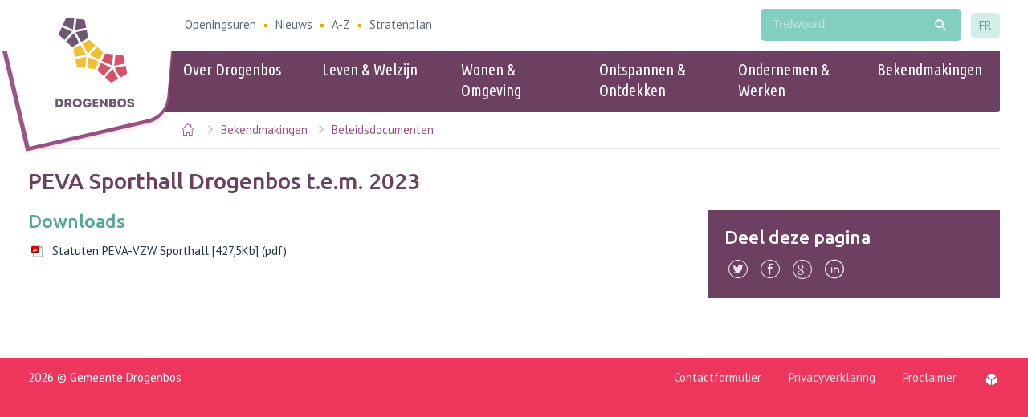

--- FILE ---
content_type: text/html; charset=utf-8
request_url: https://www.drogenbos.be/nl/thema/3084/peva-sporthal-drogenbos
body_size: 4993
content:


<!doctype html>
<html  lang="nl">
	<head id="ctl00_Head1"><meta http-equiv="Content-Type" content="text/html;charset=utf-8" /><meta name="HandheldFriendly" content="True" /><meta name="MobileOptimized" content="320" /><meta name="viewport" content="width=device-width; initial-scale=1.0;" />
		<script>document.cookie = 'screensize=' + Math.max(screen.width, screen.height) + '; path=/';</script>
		
			
				<meta name="msapplication-TileColor" content="#ee365d">
				<meta name="msapplication-TileImage" content="/Images/default/ico/ms-icon-144x144.png">
				<meta name="theme-color" content="#ee365d">
			<link rel="stylesheet" href="/css/print.css" type="text/css" media="print" />
			<link type="application/rss+xml" rel="alternate" title="Nieuws" href="/nl/rss?cat=N" />
			<link rel="shortcut icon" href="/Images/default/favicon.ico" />
			<link rel="stylesheet" type="text/css" media="screen,projection" href="/css/default.css" />
		<title>
	PEVA Sporthall Drogenbos t.e.m. 2023 -  Gemeente Drogenbos
</title><meta property="og:site_name" content="{1}"><meta property="og:type" content="website"><meta property="og:url" content="https://www.drogenbos.be/nl/thema/3084/peva-sporthal-drogenbos"><meta property="og:title" content="PEVA Sporthall Drogenbos t.e.m. 2023"><link rel="canonical" href="https://www.drogenbos.be/nl/thema/3084/peva-sporthall-drogenbos-tem-2023" /></head>
<body id="ctl00_body" class="nl cordis thema">
	<a id="totop" class="totop" href="#outer-wrap"><span>naar top</span></a>
	<div id="outer-wrap">
		<div id="inner-wrap" class="">
			<div class="pagetop">
				
				<div id="toppage" class="skip" >
					<a href="#main" class="skip-to-content">  naar inhoud</a>
				</div>
				<!-- / toppage -->
				<div class="screenhidden"><img alt="Gemeente Gemeente Drogenbos" src="/images/default/logo_print.jpg"></div>
				<!-- / screenhidden -->
				<div id="header" class="clearfix">
					<div class="headertop">
						<div class="logo">
							<a href="/nl/startpagina" title="ga naar de startpagina">
								<span>Gemeente Gemeente Drogenbos</span>
								
							</a>
						</div>
						<!-- / logo -->

						<div class="headertoptop">
							<div class="topmenu" role="navigation">
								<ul class="list"><li class="openingsuren item first "><a class="" href="/nl/openingsuren"  ><span>Openingsuren</span></a></li><li class="nieuws item  "><a class="" href="/nl/nieuws"  ><span>Nieuws</span></a></li><li class="a-z item  "><a class="" href="/nl/a-z"  ><span>A-Z</span></a></li><li class="stratenplan item   last"><a class="" href="http://stratenplan.drogenbos.be/" target="_blank" ><span>Stratenplan</span></a></li></ul>
							</div>
							<!-- / topmenu -->
							<div id="search" class="searchtop"  role="search">
								<form action="/nl/zoek"  method="GET" >
									<input type="hidden" id="hfZoek" value="Trefwoord" />
									<label for="txtkeyword" class="screenhidden">Trefwoord</label>
									<input type="text" class="txt" id="txtkeyword" title="Trefwoord" autocomplete="off" placeholder="Trefwoord" name="z"  />
									<a href="/nl/zoek" rel="nofollow" class="mobilesearch"><span>Zoek</span></a>
									<input type="submit" value="" class="btn" id="btnSearch" title="Zoek"  />
								</form>
								<ul id="suggestionsearch" class="compactlist" style="display:none"></ul>
							</div>
							<!-- / search -->
                            
							<div class="lang">
								<a class="nl" href="/fr/theme/3084/peva-sporthal-drogenbos" rel="nofollow" id="changelang"><span>FR</span></a>
							</div>
                            
							<!-- / lang -->
							<div class="mini">
								<a href="#" id="pullmenu"><span>Menu</span></a>
							</div>
							<!-- / mini -->
						</div>
					</div>
					<!-- / maxwidth -->
				<nav id="mainmenu" role="navigation" class="clearfix maxwidth">
					<div class="block">
						<a id="nav-close-btn" class="close-btn" href="#"><span>Terug naar startpagina</span></a>
						
        <div class="overviewlist">
            <ul class="list menu">
    
        <li class="item first">
            <a href="/nl/thema/2940/over-drogenbos" >
                <span>Over Drogenbos</span>
            </a>
            
            <div class="container screenhidden">
                <ul class="level1 screenhidden">
                    
                            <li class="item first">
                                <a href="/nl/thema/2948/beleid" >
                                    <span>Beleid</span>
                                </a>
                            </li>
                        
                            <li class="item">
                                <a href="/nl/thema/2946/bestuur" >
                                    <span>Bestuur</span>
                                </a>
                            </li>
                        
                            <li class="item">
                                <a href="/nl/ik-heb-een-klacht" >
                                    <span>Ik heb een klacht</span>
                                </a>
                            </li>
                        
                            <li class="item">
                                <a href="/nl/thema/2950/info-drogenbos" >
                                    <span>Info Drogenbos</span>
                                </a>
                            </li>
                        
                            <li class="item">
                                <a href="/nl/management" >
                                    <span>Management</span>
                                </a>
                            </li>
                        
                            <li class="item last">
                                <a href="/nl/bekendmaking" >
                                    <span>Openbaarheid van bestuur</span>
                                </a>
                            </li>
                        
                            <li class="item">
                                <a href="/nl/thema/2951/stratenplan" >
                                    <span>Stratenplan</span>
                                </a>
                            </li>
                        
                            <li class="item">
                                <a href="/nl/thema/3043/vacatures" >
                                    <span>Vacatures</span>
                                </a>
                            </li>
                        
                </ul>
                
            </div>
            

        </li>
    
        <li class="item">
            <a href="/nl/thema/2937/leven-and-welzijn" >
                <span>Leven & Welzijn</span>
            </a>
            
            <div class="container screenhidden">
                <ul class="level1 screenhidden">
                    
                            <li class="item first">
                                <a href="/nl/thema/2938/burgerzaken" >
                                    <span>Burgerzaken</span>
                                </a>
                            </li>
                        
                            <li class="item">
                                <a href="/nl/thema/2952/ocmw" >
                                    <span>OCMW</span>
                                </a>
                            </li>
                        
                            <li class="item">
                                <a href="/nl/thema/2954/kinderopvang" >
                                    <span>Kinderopvang</span>
                                </a>
                            </li>
                        
                            <li class="item">
                                <a href="/nl/thema/2953/onderwijs" >
                                    <span>Onderwijs</span>
                                </a>
                            </li>
                        
                            <li class="item">
                                <a href="/nl/thema/2955/vrijwilligerswerking" >
                                    <span>Vrijwilligerswerking</span>
                                </a>
                            </li>
                        
                            <li class="item last">
                                <a href="/nl/boa-beleid-in-drogenbos" >
                                    <span>BOA-beleid in Drogenbos</span>
                                </a>
                            </li>
                        
                            <li class="item">
                                <a href="/nl/dierenwelzijn" >
                                    <span>Dierenwelzijn</span>
                                </a>
                            </li>
                        
                            <li class="item">
                                <a href="/nl/ik-zoek-een-huisarts" >
                                    <span>Ik zoek een huisarts</span>
                                </a>
                            </li>
                        
                            <li class="item">
                                <a href="/nl/mobiliteitscentrale" >
                                    <span>Mobiliteitscentrale</span>
                                </a>
                            </li>
                        
                            <li class="item">
                                <a href="/nl/thema/3305/nederlands-leren" >
                                    <span>Nederlands leren</span>
                                </a>
                            </li>
                        
                            <li class="item">
                                <a href="/nl/thema/3201/passage" >
                                    <span>Passage </span>
                                </a>
                            </li>
                        
                </ul>
                
<div class="popular">
	<h2 class="heading"><span>Populair</span></h2>
	<ul class="popular compactlist">
		
			 <li class="item">
				<a href="/nl/product/159/elektronische-identiteitskaart"  >
					eID
				</a>
			</li>
			
			 <li class="item">
				<a href="/nl/product/164/kids-id"  >
					Kids-ID
				</a>
			</li>
			
	</ul>
</div>

            </div>
            

        </li>
    
        <li class="item">
            <a href="/nl/thema/2941/wonen-and-omgeving" >
                <span>Wonen & Omgeving</span>
            </a>
            
            <div class="container screenhidden">
                <ul class="level1 screenhidden">
                    
                            <li class="item first">
                                <a href="/nl/thema/3014/milieu-en-netheid" >
                                    <span>Milieu en netheid</span>
                                </a>
                            </li>
                        
                            <li class="item">
                                <a href="/nl/thema/3013/mobiliteit" >
                                    <span>Mobiliteit</span>
                                </a>
                            </li>
                        
                            <li class="item">
                                <a href="/nl/thema/3016/openbare-werken" >
                                    <span>Openbare werken</span>
                                </a>
                            </li>
                        
                            <li class="item">
                                <a href="/nl/thema/3015/stedenbouw" >
                                    <span>Stedenbouw</span>
                                </a>
                            </li>
                        
                            <li class="item">
                                <a href="/nl/thema/2982/omgevingsvergunningen" >
                                    <span>Omgevingsvergunningen</span>
                                </a>
                            </li>
                        
                            <li class="item last">
                                <a href="/nl/thema/2967/wonen" >
                                    <span>Wonen</span>
                                </a>
                            </li>
                        
                            <li class="item">
                                <a href="/nl/gebruik-publieke-infrastructuur" >
                                    <span>Gebruik Publieke infrastructuur</span>
                                </a>
                            </li>
                        
                            <li class="item">
                                <a href="/nl/product/563/inname-openbaar-domein-reservatie-openbaar-domein--huur-verkeersborden" >
                                    <span>Inname openbaar domein: Reservatie openbaar domein / huur verkeersborden</span>
                                </a>
                            </li>
                        
                            <li class="item">
                                <a href="/nl/openbare-onderzoeken" >
                                    <span>Openbare onderzoeken</span>
                                </a>
                            </li>
                        
                            <li class="item">
                                <a href="/nl/preventie-and-veiligheid" >
                                    <span>Preventie & Veiligheid</span>
                                </a>
                            </li>
                        
                </ul>
                
<div class="popular">
	<h2 class="heading"><span>Populair</span></h2>
	<ul class="popular compactlist">
		
			 <li class="item">
				<a href="https://www.drogenbos.be/nl/parkeerbeleid---blauwe-zone" class="external" target="_blank" >
					Parkeerbeleid - Blauwe zone
				</a>
			</li>
			
			 <li class="item">
				<a href="https://www.drogenbos.be/nl/product/296/ophaalkalender" class="external" target="_blank" >
					Ophaalkalender
				</a>
			</li>
			
			 <li class="item">
				<a href="https://www.drogenbos.be/nl/product/304/verkooppunten-vuilniszakken" class="external" target="_blank" >
					Verkooppunten vuilniszakken
				</a>
			</li>
			
			 <li class="item">
				<a href="https://www.drogenbos.be/nl/gids-dierenwelzijn" class="external" target="_blank" >
					Gids dierenwelzijn
				</a>
			</li>
			
			 <li class="item">
				<a href="https://www.drogenbos.be/nl/nieuwsitem/693/opgepast-aziatische-hoornaars" class="external" target="_blank" >
					Aziatische hoornaars melden
				</a>
			</li>
			
	</ul>
</div>

            </div>
            

        </li>
    
        <li class="item">
            <a href="/nl/thema/2944/ontspannen-and-ontdekken" >
                <span>Ontspannen & Ontdekken</span>
            </a>
            
            <div class="container screenhidden">
                <ul class="level1 screenhidden">
                    
                            <li class="item first">
                                <a href="/nl/thema/2958/kunst-and-cultuur" >
                                    <span>Kunst & Cultuur</span>
                                </a>
                            </li>
                        
                            <li class="item">
                                <a href="/nl/thema/2962/evenementen" >
                                    <span>Evenementen</span>
                                </a>
                            </li>
                        
                            <li class="item">
                                <a href="/nl/thema/2960/jeugd" >
                                    <span>Jeugd</span>
                                </a>
                            </li>
                        
                            <li class="item">
                                <a href="/nl/thema/2959/sport" >
                                    <span>Sport</span>
                                </a>
                            </li>
                        
                            <li class="item">
                                <a href="/nl/thema/3092/evenementenloket" >
                                    <span>Evenementenloket</span>
                                </a>
                            </li>
                        
                            <li class="item last">
                                <a href="/nl/ontlening-materiaal" >
                                    <span>Ontlening materiaal</span>
                                </a>
                            </li>
                        
                            <li class="item">
                                <a href="/nl/toerisme" >
                                    <span>Toerisme</span>
                                </a>
                            </li>
                        
                            <li class="item">
                                <a href="/nl/thema/3336/zaalverhuur" >
                                    <span>Zaalverhuur</span>
                                </a>
                            </li>
                        
                </ul>
                
<div class="popular">
	<h2 class="heading"><span>Populair</span></h2>
	<ul class="popular compactlist">
		
			 <li class="item">
				<a href="/nl/verenigingen"  >
					Verenigingen
				</a>
			</li>
			
			 <li class="item">
				<a href="https://www.drogenbos.be/nl/cineclub" class="external" target="_blank" >
					Cinéclub
				</a>
			</li>
			
	</ul>
</div>

            </div>
            

        </li>
    
        <li class="item">
            <a href="/nl/thema/2942/ondernemen-and-werken" >
                <span>Ondernemen & Werken</span>
            </a>
            
            <div class="container screenhidden">
                <ul class="level1 screenhidden">
                    
                            <li class="item first">
                                <a href="/nl/thema/2956/ondernemen" >
                                    <span>Ondernemen</span>
                                </a>
                            </li>
                        
                            <li class="item">
                                <a href="/nl/thema/2957/werken" >
                                    <span>Werken</span>
                                </a>
                            </li>
                        
                            <li class="item">
                                <a href="/nl/wijk-werken-opvolger-pwa-systeem" >
                                    <span>Wijk werken (opvolger PWA-systeem)</span>
                                </a>
                            </li>
                        
                </ul>
                
<div class="popular">
	<h2 class="heading"><span>Populair</span></h2>
	<ul class="popular compactlist">
		
			 <li class="item">
				<a href="https://www.drogenbos.be/nl/handelsgids-drogenbos" class="external" target="_blank" >
					Handelsgids Drogenbos
				</a>
			</li>
			
	</ul>
</div>

            </div>
            

        </li>
    
        <li class="item last">
            <a href="/nl/bekendmakingen" >
                <span>Bekendmakingen</span>
            </a>
            
            <div class="container screenhidden">
                <ul class="level1 screenhidden">
                    
                            <li class="item first">
                                <a href="/nl/thema/3085/beleidsdocumenten" >
                                    <span>Beleidsdocumenten</span>
                                </a>
                            </li>
                        
                            <li class="item">
                                <a href="/nl/burgemeesterbesluiten" >
                                    <span>Burgemeesterbesluiten</span>
                                </a>
                            </li>
                        
                            <li class="item">
                                <a href="/nl/thema/3292/huishoudelijke--en-gebruikersreglementen" >
                                    <span>Huishoudelijke- en gebruikersreglementen</span>
                                </a>
                            </li>
                        
                            <li class="item">
                                <a href="/nl/thema/3295/onderwijsreglementen" >
                                    <span>Onderwijsreglementen</span>
                                </a>
                            </li>
                        
                            <li class="item">
                                <a href="/nl/overige-reglementen" >
                                    <span>Overige reglementen</span>
                                </a>
                            </li>
                        
                            <li class="item last">
                                <a href="/nl/personeelsreglementen" >
                                    <span>Personeelsreglementen</span>
                                </a>
                            </li>
                        
                            <li class="item">
                                <a href="/nl/thema/3294/politiereglement" >
                                    <span>Politiereglement</span>
                                </a>
                            </li>
                        
                            <li class="item">
                                <a href="/nl/thema/3293/retributie--belasting-en-tariefreglementen" >
                                    <span>Retributie- belasting en tariefreglementen</span>
                                </a>
                            </li>
                        
                            <li class="item">
                                <a href="/nl/samenstelling-raden-en-commissies" >
                                    <span>Samenstelling raden en commissies</span>
                                </a>
                            </li>
                        
                            <li class="item">
                                <a href="/nl/thema/3296/subsidiereglement" >
                                    <span>Subsidiereglement</span>
                                </a>
                            </li>
                        
                            <li class="item">
                                <a href="/nl/thema/3291/verkeersreglementen" >
                                    <span>Verkeersreglementen</span>
                                </a>
                            </li>
                        
                </ul>
                
            </div>
            

        </li>
    
        </ul>
				        </div>
    

					</div>
				</nav>
				</div>
				<!-- / header -->
			</div>
			
			<!-- / menu -->

	<div class="contentwidth">
		
		<div class="maxwidth">
		<div class="breadcrumb">
			<ol>
				
				<li itemscope itemtype="http://data-vocabulary.org/Breadcrumb" class="item"><a class="home" href="/nl/startpagina" itemprop="url"><span itemprop="title" class="linkitem">Startpagina</span></a> </li>
	
			<li itemscope itemtype="http://data-vocabulary.org/Breadcrumb" class="item">
				<a class="link" href="/nl/bekendmakingen" itemprop="url"><span itemprop="title" class="linkitem">Bekendmakingen</span></a>
				 
			</li>
	
			<li itemscope itemtype="http://data-vocabulary.org/Breadcrumb" class="item">
				<a class="link" href="/nl/thema/3085/beleidsdocumenten" itemprop="url"><span itemprop="title" class="linkitem">Beleidsdocumenten</span></a>
				 
			</li>
	
			<li itemscope itemtype="http://data-vocabulary.org/Breadcrumb" class="item">
				<span itemprop="title" class="linkitem">PEVA Sporthall Drogenbos t.e.m. 2023</span>
				 
			</li>
	
			</ol>
		</div>
		</div>
	

		<!-- / Breadcrumb -->

			<div id="main">
			


<div class="cordis thema" role="main">
<div class="maxwidth">

	<h1 class="heading">PEVA Sporthall Drogenbos t.e.m. 2023</h1>
	<div class="content">
		
		
		
	
		
				<div class="box downloadbox">
						<h2 class='heading'><span>Downloads</span></h2>
					 <ul class="list"> 
		
				<li class="item"><a href="/download.ashx?id=13405" class="file pdf" target="_blank" title="Statuten PEVA-VZW Sporthall [427,5Kb] (pdf)" >Statuten PEVA-VZW Sporthall [427,5Kb] (pdf)</a></li>
				
					 </ul> 
					</div>
		


</div>
<!-- / main -->
<!-- sub -->
<div class="sub">
    	 




	
	
			<div class="subbox socialbox">
			<h2 class="heading">Deel deze pagina</h2>
			<ul class="list social">
				<li>
					<a class="add twitter" title="Toevoegen aan Twitter" target="_blank" href="https://twitter.com/share?original_referer=https%3a%2f%2fwww.drogenbos.be%2fnl%2fthema%2f3084%2fpeva-sporthal-drogenbos">
						<span>Twitter</span>
					</a>
				</li>
				<li>
					<a class="add facebook" title="Toevoegen aan Facebook" target="_blank" href="https://www.facebook.com/sharer/sharer.php?u=https%3a%2f%2fwww.drogenbos.be%2fnl%2fthema%2f3084%2fpeva-sporthal-drogenbos">
						<span>Facebook</span>
					</a>
				</li>
				<li>
					<a class="add googleplus" title="Toevoegen aan GooglePlus" target="_blank" href="https://plus.google.com/share?url=https%3a%2f%2fwww.drogenbos.be%2fnl%2fthema%2f3084%2fpeva-sporthal-drogenbos">
						<span>Google Plus</span>
					</a>
				</li>
				<li>
					<a class="add linkedin" title="Toevoegen aan Linkedin" target="_blank" href="https://www.linkedin.com/shareArticle?url=https%3a%2f%2fwww.drogenbos.be%2fnl%2fthema%2f3084%2fpeva-sporthal-drogenbos">
						<span>Linkedin</span>
					</a>
				</li>

			</ul>
		</div>


</div>
<!-- / sub -->
</div>
</div>
    
			<div class="clearfix"> </div>

		<!-- / main -->
	</div>
	<!-- / maxwidth -->
</div>
<!-- / contentwidth -->
<div id="footer" >
	<div class="footercont maxwidth" role="contentinfo">
		2026 &copy; Gemeente Drogenbos
		<div class="links">
            <a href="/nl/formulier/10/contactformulier">Contactformulier</a>
            <a href="/nl/privacyverklaring">Privacyverklaring</a>
            <a href="/nl/proclaimer">Proclaimer</a>
			<a class="lcplink" href="http://www.lcp.be/" target="_blank" title="e-gov en internet services door LCP"><img src="/images/lcp.png" class="lcp" alt="LCP"></a>
		</div>
		<!-- niet gewenst momenteel
		<div class="socialstuff">
            <span class="title">
            	Volg ons op
            </span>

			<ul class="list social">
				<li><a class="facebook" title="Volg ons op Facebook" target="_blank" href="https://www.facebook.com/"><span>Facebook</span> </a></li>
				<li><a class="twitter" title="Volg ons op Twitter" target="_blank" href="https://www.twitter.com/"><span>Twitter</span> </a></li>
				<li><a class="youtube" title="Volg ons op YouTube" target="_blank" href="https://www.youtube.com/"><span>Youtube</span> </a></li>
			</ul>
		</div>
		-->
	</div>
	
</div>
<!-- / footer -->
</div>
<!--/#inner-wrap-->
</div>
<!--/#outer-wrap-->
    <script>
        var icordis = { lang: 'nl' };
    </script>
<script src="/Javascript/script-bundle.min.js"></script>

        
</body>
</html>

--- FILE ---
content_type: image/svg+xml
request_url: https://www.drogenbos.be/images/default/logo.svg
body_size: 2415
content:
<?xml version="1.0" encoding="utf-8"?>
<!-- Generator: Adobe Illustrator 19.2.1, SVG Export Plug-In . SVG Version: 6.00 Build 0)  -->
<svg version="1.1" id="Layer_1" xmlns="http://www.w3.org/2000/svg" xmlns:xlink="http://www.w3.org/1999/xlink" x="0px" y="0px"
	 viewBox="0 0 327.7 373.5" style="enable-background:new 0 0 327.7 373.5;" xml:space="preserve">
<style type="text/css">
	.st0{fill:#6D5772;}
	.st1{fill:#EFC132;}
	.st2{fill:#D65269;}
</style>
<g>
	<path class="st0" d="M14.4,336.8c11.9,0,18,9.1,18,18c0.2,9.2-5.9,18.4-18,18.4H0.5v-36.4H14.4z M14.3,364.6c5.8,0,8.5-4.8,8.5-9.7
		c0-4.8-2.9-9.6-8.5-9.6H10v19.3H14.3z"/>
	<path class="st0" d="M69.2,371.8v1.4H59.1l-6.2-11.4h-5v11.4h-9.5v-36.4c5.4,0,10.7-0.1,16,0c8.8,0,13.1,6.5,13.1,12.9
		c-0.1,4.2-1.8,8.2-5.4,10.6L69.2,371.8z M54.3,354c2.7,0,4-2.3,4-4.6c0-2.3-1.2-4.4-4-4.4h-6.6v9H54.3z"/>
	<path class="st0" d="M90.9,373.8c-9.6,0-18.6-6.2-18.6-18.9c0-12.6,9.3-18.9,18.8-18.9c9.3,0,18.6,6.3,18.6,18.9
		C109.6,366.1,101.9,373.8,90.9,373.8z M90.9,364.8c4.5,0,9.2-3.4,9.2-9.9c0-6.5-4.5-9.9-9.1-9.9c-4.7,0-9.3,3.2-9.3,9.9
		C81.8,361.5,86.3,364.8,90.9,364.8z"/>
	<path class="st0" d="M132.3,336.3c7.2,0,14.8,3.7,16.7,12.5h-9.3c-1.6-2.9-3.9-4-7.4-4c-5.9,0-9.1,4.6-9.1,10.1
		c0,6.1,3.5,10,9.1,10c3.7,0,6.1-0.9,7.9-4.4h-7.8v-8h17.2c0.3,3.5,0.2,7-1,10.6c-2.7,7.6-9.5,10.6-16.3,10.6
		c-9.3,0-18.7-6.2-18.7-18.6C113.6,342.5,123,336.3,132.3,336.3z"/>
	<path class="st0" d="M178.1,345h-13.2v5.2h12.2v8.3h-12.2v5.9h13.7v8.7h-23.2v-36.4h22.7V345z"/>
	<path class="st0" d="M194.7,354.4v18.8h-9.5v-36.6h3l19,18v-17.8h9.5v36.5h-2.8L194.7,354.4z"/>
	<path class="st0" d="M249,354.1c3,1.5,4.5,4.5,4.5,7.8c0,6.2-4.1,11.1-11.6,11.1h-17.5v-36.4h16.1c6.8,0,11.5,4.4,11.5,11.2
		C252,350,250.9,352.6,249,354.1z M234,344.9v6.1h5.9c1.8,0,2.8-1.4,2.8-2.9c0.1-1.6-0.9-3.2-2.8-3.2H234z M234,358.6v6h7.3
		c1.8,0,2.7-1.4,2.8-2.8c0.1-1.1-0.4-2.2-1.3-2.9c-0.5-0.2-0.9-0.4-1.6-0.4H234z"/>
	<path class="st0" d="M276.2,373.8c-9.6,0-18.6-6.2-18.6-18.9c0-12.6,9.3-18.9,18.8-18.9c9.3,0,18.6,6.3,18.6,18.9
		C294.9,366.1,287.2,373.8,276.2,373.8z M276.2,364.8c4.5,0,9.2-3.4,9.2-9.9c0-6.5-4.5-9.9-9.1-9.9c-4.7,0-9.3,3.2-9.3,9.9
		C267.1,361.5,271.6,364.8,276.2,364.8z"/>
	<path class="st0" d="M308,362c0,2.5,2.9,3.7,5.8,3.7c2.7,0,5.6-1.2,5.6-3.4c0-3.5-4.1-3.6-6.7-3.8c-6.7-0.4-13.3-3.1-13.3-10.7
		c0-7.9,6.7-11.9,14.2-11.9c7,0,14.2,4,14,11.9h-8.9c-0.1-2.5-2.4-3.5-4.9-3.5c-2.1,0-4.9,0.6-4.9,3.3c0,2.4,2.1,3,5.6,3.4
		c7.8,0.7,14.5,2.5,14.5,11.3c0,7.6-7.4,11.7-14.9,11.7c-7.7,0-15.1-3.8-14.9-12H308z"/>
</g>
<path class="st1" d="M196.6,148.1c1.1-2.4,0.5-5.2-1.4-6.9l-21.7-20l-31.6,34.3l42.4,19.5L196.6,148.1z"/>
<path class="st1" d="M154.6,128.1c0.2-0.4,0.4-0.8,0.7-1.1l11.2-12.1L144.9,95c-1-0.9-2.2-1.4-3.4-1.5c-1.2-0.1-2.5,0.1-3.6,0.7
	l-25.6,14.4l8.1,14.3c0.2,0.4,0.3,0.7,0.4,1.1l14.3,25.3L154.6,128.1z"/>
<path class="st1" d="M104.1,113.2l-25.7,14.5c-2.3,1.3-3.5,3.9-2.9,6.4l5.8,28.9l45.7-9.2L104.1,113.2z"/>
<path class="st0" d="M69.4,58.7L27,39.3L14.7,66.1c-1.1,2.4-0.5,5.2,1.4,6.9l21.7,20L69.4,58.7z"/>
<path class="st0" d="M107.2,101l25.7-14.5c2.3-1.3,3.5-3.9,2.9-6.4L130,51.2l-45.7,9.2L107.2,101z"/>
<path class="st0" d="M82.5,51.3l45.7-9.2l-5.8-29c-0.5-2.6-2.6-4.5-5.2-4.8L87.8,5L82.5,51.3z"/>
<path class="st0" d="M44.7,99.3l21.8,20c1.9,1.8,4.8,2.1,7,0.8L99,105.6l-8.1-14.4c-0.2-0.4-0.3-0.7-0.4-1.1L76.3,64.9L44.7,99.3z"
	/>
<path class="st0" d="M73.3,50.3l5.4-46.3L49.3,0.5c-2.6-0.3-5.1,1.1-6.2,3.5L30.9,30.9L73.3,50.3z"/>
<g>
	<path class="st2" d="M238.4,213.5l-19.5,21.2c-0.2,0.4-0.4,0.8-0.7,1.1L207,248l21.6,19.8c1.9,1.8,4.8,2.1,7,0.8l25.7-14.5
		L238.4,213.5z"/>
	<path class="st2" d="M176.9,214.7c-1.1,2.4-0.5,5.2,1.4,6.9l21.7,20l31.6-34.3l-42.4-19.4L176.9,214.7z"/>
	<path class="st2" d="M235.4,198.8l5.4-46.3l-29.3-3.4c-2.6-0.3-5.1,1.1-6.2,3.5L193,179.5L235.4,198.8z"/>
	<path class="st2" d="M244.6,199.9l45.7-9.2l-5.8-29c-0.5-2.6-2.6-4.5-5.2-4.8l-29.3-3.4L244.6,199.9z"/>
	<path class="st2" d="M292.2,199.8l-45.7,9.2l22.9,40.6l25.7-14.5c2.3-1.3,3.5-3.9,2.9-6.4L292.2,199.8z"/>
</g>
<path class="st1" d="M128.8,162.9l-45.7,9.2l5.8,29c0.5,2.6,2.6,4.5,5.2,4.8l29.3,3.4L128.8,162.9z"/>
<path class="st1" d="M138,164l-5.4,46.3l29.3,3.4l0,0c2.6,0.3,5.1-1.1,6.2-3.5l12.3-26.8L138,164z"/>
</svg>
